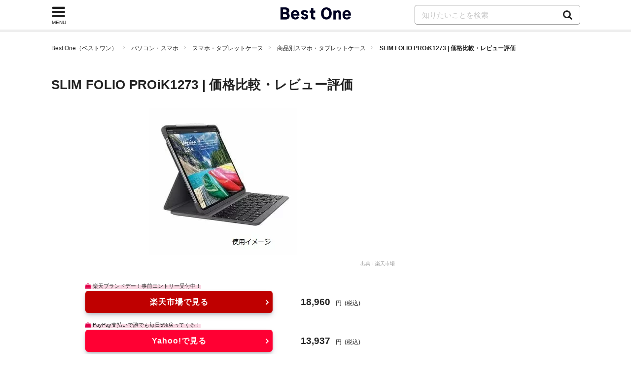

--- FILE ---
content_type: text/html; charset=UTF-8
request_url: https://bestone.allabout.co.jp/products/78969/
body_size: 8641
content:
<!doctype html>
<html lang="ja">
    <head prefix="og: http://ogp.me/ns# fb: http://ogp.me/ns/fb# website: http://ogp.me/ns/website#">

    <meta charset="utf-8">
    <title>SLIM FOLIO PROiK1273 | 価格比較・レビュー評価 - Best One（ベストワン）</title>
    <link rel="canonical" href="https://bestone.allabout.co.jp/products/78969/">
        <meta name="viewport" content="width=device-width,initial-scale=1.0,minimum-scale=1.0">
    <meta name="description" content="Bluetoothキーボードとケースが一体化した商品で、まるでノートパソコンのように快適に操作できます。iOSショートカットキーも使えるフルサイズキーボードは使いやすさも抜群。キーボードに3段階明るさ調節できるバックライトが搭載されており、暗い場所でもタイピングしやすいです。">
    <meta name="keywords" content="SLIM FOLIO PRO,iK1273">
        <meta name="robots" content="noindex, nofollow">
        <meta name="format-detection" content="telephone=no, email=no, address=no">

    
    <meta name="twitter:card" content="summary_large_image">

    
    <meta property="og:locale" content="ja_JP">
    
        <meta property="og:title" content="SLIM FOLIO PROiK1273 | 価格比較・レビュー評価 - Best One（ベストワン）">
    
        <meta property="og:image" content="https://imgcp.aacdn.jp/img-a/1200/auto/contents-commerce/form/article/2022/06/17/62ac2cebec6c1.webp">
        <meta property="og:url" content="https://bestone.allabout.co.jp/products/78969/">
    <meta property="og:description" content="Bluetoothキーボードとケースが一体化した商品で、まるでノートパソコンのように快適に操作できます。iOSショートカットキーも使えるフルサイズキーボードは使いやすさも抜群。キーボードに3段階明るさ調節できるバックライトが搭載されており、暗い場所でもタイピングしやすいです。">
    <meta property="og:site_name"  content="Best One（ベストワン）">

    
    
    
    
    <meta property="fb:pages" content="146834615367396" />
    
    <meta property="fb:pages" content="263526004016701" />
    
    <meta property="fb:pages" content="211790478849971" />

    
    <!--[if IE]>
    <meta http-equiv="X-UA-Compatible" content="IE=edge">
    <![endif]-->

    <meta name="p:domain_verify" content="7eaa26e0388c774003e68500f02e783e" />
        <meta name="thumbnail" content="https://imgcp.aacdn.jp/img-a/1200/auto/contents-commerce/form/article/2022/06/17/62ac2cebec6c1.webp" />
    
    <link rel="shortcut icon" type="image/x-icon" href="/images/favicon_bestone.ico?v2">
    <link rel="apple-touch-icon" href="/apple-touch-icon.png">
    <link rel="apple-touch-icon-precomposed" href="/apple-touch-icon-precomposed.png">
    <link rel="icon" sizes="192x192" href="/images/icon_logo_bestone_192x192.png?v2">

    <link href="/css/common/ui.min.css?id=bc04fea0b715e207b3d178ce79f8f17dv52" rel="stylesheet">
    <link href="/css/product.min.css?id=9b1d9a5a7f7db417a90c5f4cb0e24c5dv9" rel="stylesheet">
    
    
    <script type="text/javascript">
    var aa=aa||{};
    aa.v=aa.v||{};
    aa.f=aa.f||{};
    aa.f.isSP = function() {
        if( !(navigator.userAgent.match(/iPhone/i) ||
            navigator.userAgent.match(/Android(.+)?Mobile/i) ||
            navigator.userAgent.match(/BlackBerry/i) ||
            navigator.userAgent.match(/Windows Phone/i) ||
            navigator.userAgent.match(/iPad/i))
        ) {
            return false;
        } else {
            return true;
        }
    };
    
    aa.v.service = 'picup';
    aa.v.device = '';
    if (aa.f.isSP()) {
        aa.v.device = 'sp';
    } else {
        aa.v.device = 'pc';
    }

    
                        
            aa.v.page_title = '';
                                
            aa.v.page_type = '';
            </script>
        <script async src="https://securepubads.g.doubleclick.net/tag/js/gpt.js"></script>
    <script type='text/javascript'>
        var anchorSlot;
        var screenWidth = window.matchMedia('screen and (max-width: 1073px)').matches;
        window.googletag = window.googletag || {cmd: []};
        googletag.cmd.push(function() {
            if (screenWidth) {
                googletag.defineSlot('/4872126/bo_sp_products_bottomREC', ['fluid', [300, 250], [336, 280], [320, 180], [320, 100], [320, 50]], 'div-gpt-ad-1641271209766-0').addService(googletag.pubads());
                googletag.defineSlot('/4872126/bo_sp_overlay_320x50_test', [320, 50], 'div-gpt-ad-1655345554959-0').addService(googletag.pubads());
                anchorSlot = googletag.defineOutOfPageSlot('/4872126/bo_sp_overlay_320x50_test', googletag.enums.OutOfPageFormat.BOTTOM_ANCHOR);
            } else {
                googletag.defineSlot('/4872126/bo_pc_rightColumnREC',[[300, 250], [300, 600], [160, 600], [336, 280]],'div-gpt-ad-1577355259585-0').addService(googletag.pubads());
                googletag.defineSlot('/4872126/bo_pc_overlay', [728, 90], 'div-gpt-ad-1655345552297-0').addService(googletag.pubads());
                anchorSlot = googletag.defineOutOfPageSlot('/4872126/bo_pc_overlay', googletag.enums.OutOfPageFormat.BOTTOM_ANCHOR);
            }

            if (anchorSlot) {
                anchorSlot.addService(googletag.pubads());
            }
            googletag.pubads().enableSingleRequest();
            googletag.enableServices();
        });
    </script>

    
    <script>(function(w,d,s,l,i){w[l]=w[l]||[];w[l].push({'gtm.start':
                new Date().getTime(),event:'gtm.js'});var f=d.getElementsByTagName(s)[0],
            j=d.createElement(s),dl=l!='dataLayer'?'&l='+l:'';j.async=true;j.src=
            'https://www.googletagmanager.com/gtm.js?id='+i+dl;f.parentNode.insertBefore(j,f);
        })(window,document,'script','dataLayer','GTM-56TCR74');</script>
    
     <script type="application/ld+json">
    {
      "@context" : "https://schema.org",
      "@type" : "WebSite",
      "name" : "Best One（ベストワン）",
      "url" : "https://bestone.allabout.co.jp/"
    }
</script></head>

<body id="pagetop">


<noscript><iframe src="https://www.googletagmanager.com/ns.html?id=GTM-56TCR74"
height="0" width="0" style="display:none;visibility:hidden"></iframe></noscript>

<div class="container">
    <header>
    <div class="globalheader js-globalheader ">
        <div class="globalheader-inner">
            
            <div class="nav-menu js-nav-menu">
                <div class="nav-menu-icon fa js-nav-menu-trigger"><span class="nav-menu-text">MENU</span></div>
                <div class="nav-menu-content">
                    <div class="flowline categorylist-large js-nav-menu-content">
                        <div class="flowline-title">カテゴリ一覧</div>
                        <div class="categorylist-large-list has-flex has-flex-border">
                                                        <div class="has-grid-item category-itdigital">
                                                                    <a href="https://bestone.allabout.co.jp/category/1/" class="categorylist-large-item">
                                                                    <div class="categorylist-large-imagebg"></div>
                                    <div class="categorylist-large-detail"><div class="categorylist-large-categoryname">パソコン・スマホ</div></div>
                                </a>
                            </div>
                                                        <div class="has-grid-item category-tv">
                                                                    <a href="https://bestone.allabout.co.jp/category/2/" class="categorylist-large-item">
                                                                    <div class="categorylist-large-imagebg"></div>
                                    <div class="categorylist-large-detail"><div class="categorylist-large-categoryname">テレビ・オーディオ</div></div>
                                </a>
                            </div>
                                                        <div class="has-grid-item category-camera">
                                                                    <a href="https://bestone.allabout.co.jp/category/3/" class="categorylist-large-item">
                                                                    <div class="categorylist-large-imagebg"></div>
                                    <div class="categorylist-large-detail"><div class="categorylist-large-categoryname">カメラ</div></div>
                                </a>
                            </div>
                                                        <div class="has-grid-item category-homeelectronics">
                                                                    <a href="https://bestone.allabout.co.jp/category/4/" class="categorylist-large-item">
                                                                    <div class="categorylist-large-imagebg"></div>
                                    <div class="categorylist-large-detail"><div class="categorylist-large-categoryname">空調家電</div></div>
                                </a>
                            </div>
                                                        <div class="has-grid-item category-kitchen">
                                                                    <a href="https://bestone.allabout.co.jp/category/5/" class="categorylist-large-item">
                                                                    <div class="categorylist-large-imagebg"></div>
                                    <div class="categorylist-large-detail"><div class="categorylist-large-categoryname">キッチン</div></div>
                                </a>
                            </div>
                                                        <div class="has-grid-item category-bath-soap">
                                                                    <a href="https://bestone.allabout.co.jp/category/6/" class="categorylist-large-item">
                                                                    <div class="categorylist-large-imagebg"></div>
                                    <div class="categorylist-large-detail"><div class="categorylist-large-categoryname">浴室用品・石鹸</div></div>
                                </a>
                            </div>
                                                        <div class="has-grid-item category-laundry">
                                                                    <a href="https://bestone.allabout.co.jp/category/7/" class="categorylist-large-item">
                                                                    <div class="categorylist-large-imagebg"></div>
                                    <div class="categorylist-large-detail"><div class="categorylist-large-categoryname">洗濯用品・アイロン</div></div>
                                </a>
                            </div>
                                                        <div class="has-grid-item category-clean">
                                                                    <a href="https://bestone.allabout.co.jp/category/8/" class="categorylist-large-item">
                                                                    <div class="categorylist-large-imagebg"></div>
                                    <div class="categorylist-large-detail"><div class="categorylist-large-categoryname">掃除用品</div></div>
                                </a>
                            </div>
                                                        <div class="has-grid-item category-travel-goods">
                                                                    <a href="https://bestone.allabout.co.jp/category/9/" class="categorylist-large-item">
                                                                    <div class="categorylist-large-imagebg"></div>
                                    <div class="categorylist-large-detail"><div class="categorylist-large-categoryname">旅行</div></div>
                                </a>
                            </div>
                                                        <div class="has-grid-item category-beauty">
                                                                    <a href="https://bestone.allabout.co.jp/category/10/" class="categorylist-large-item">
                                                                    <div class="categorylist-large-imagebg"></div>
                                    <div class="categorylist-large-detail"><div class="categorylist-large-categoryname">ビューティー・ヘルスケア</div></div>
                                </a>
                            </div>
                                                        <div class="has-grid-item category-cosmetics">
                                                                    <a href="https://bestone.allabout.co.jp/category/11/" class="categorylist-large-item">
                                                                    <div class="categorylist-large-imagebg"></div>
                                    <div class="categorylist-large-detail"><div class="categorylist-large-categoryname">コスメ・化粧品・美顔器</div></div>
                                </a>
                            </div>
                                                        <div class="has-grid-item category-stationery">
                                                                    <a href="https://bestone.allabout.co.jp/category/12/" class="categorylist-large-item">
                                                                    <div class="categorylist-large-imagebg"></div>
                                    <div class="categorylist-large-detail"><div class="categorylist-large-categoryname">文房具・オフィス用品</div></div>
                                </a>
                            </div>
                                                        <div class="has-grid-item category-art-school-supplies">
                                                                    <a href="https://bestone.allabout.co.jp/category/13/" class="categorylist-large-item">
                                                                    <div class="categorylist-large-imagebg"></div>
                                    <div class="categorylist-large-detail"><div class="categorylist-large-categoryname">画材・手芸・学用品</div></div>
                                </a>
                            </div>
                                                        <div class="has-grid-item category-emergency-management">
                                                                    <a href="https://bestone.allabout.co.jp/category/14/" class="categorylist-large-item">
                                                                    <div class="categorylist-large-imagebg"></div>
                                    <div class="categorylist-large-detail"><div class="categorylist-large-categoryname">防災・防犯</div></div>
                                </a>
                            </div>
                                                        <div class="has-grid-item category-outdoor">
                                                                    <a href="https://bestone.allabout.co.jp/category/15/" class="categorylist-large-item">
                                                                    <div class="categorylist-large-imagebg"></div>
                                    <div class="categorylist-large-detail"><div class="categorylist-large-categoryname">キャンプ・登山・釣り</div></div>
                                </a>
                            </div>
                                                        <div class="has-grid-item category-sports">
                                                                    <a href="https://bestone.allabout.co.jp/category/16/" class="categorylist-large-item">
                                                                    <div class="categorylist-large-imagebg"></div>
                                    <div class="categorylist-large-detail"><div class="categorylist-large-categoryname">スポーツ</div></div>
                                </a>
                            </div>
                                                        <div class="has-grid-item category-kids">
                                                                    <a href="https://bestone.allabout.co.jp/category/17/" class="categorylist-large-item">
                                                                    <div class="categorylist-large-imagebg"></div>
                                    <div class="categorylist-large-detail"><div class="categorylist-large-categoryname">ベビー・マタニティ</div></div>
                                </a>
                            </div>
                                                        <div class="has-grid-item category-hobby">
                                                                    <a href="https://bestone.allabout.co.jp/category/18/" class="categorylist-large-item">
                                                                    <div class="categorylist-large-imagebg"></div>
                                    <div class="categorylist-large-detail"><div class="categorylist-large-categoryname">おもちゃ・ホビー</div></div>
                                </a>
                            </div>
                                                        <div class="has-grid-item category-book">
                                                                    <a href="https://bestone.allabout.co.jp/category/19/" class="categorylist-large-item">
                                                                    <div class="categorylist-large-imagebg"></div>
                                    <div class="categorylist-large-detail"><div class="categorylist-large-categoryname">本</div></div>
                                </a>
                            </div>
                                                        <div class="has-grid-item category-dvd-cd">
                                                                    <a href="https://bestone.allabout.co.jp/category/20/" class="categorylist-large-item">
                                                                    <div class="categorylist-large-imagebg"></div>
                                    <div class="categorylist-large-detail"><div class="categorylist-large-categoryname">映画・音楽</div></div>
                                </a>
                            </div>
                                                        <div class="has-grid-item category-plants">
                                                                    <a href="https://bestone.allabout.co.jp/category/21/" class="categorylist-large-item">
                                                                    <div class="categorylist-large-imagebg"></div>
                                    <div class="categorylist-large-detail"><div class="categorylist-large-categoryname">花・観葉植物</div></div>
                                </a>
                            </div>
                                                        <div class="has-grid-item category-tools">
                                                                    <a href="https://bestone.allabout.co.jp/category/22/" class="categorylist-large-item">
                                                                    <div class="categorylist-large-imagebg"></div>
                                    <div class="categorylist-large-detail"><div class="categorylist-large-categoryname">工具</div></div>
                                </a>
                            </div>
                                                        <div class="has-grid-item category-interior">
                                                                    <a href="https://bestone.allabout.co.jp/category/23/" class="categorylist-large-item">
                                                                    <div class="categorylist-large-imagebg"></div>
                                    <div class="categorylist-large-detail"><div class="categorylist-large-categoryname">インテリア</div></div>
                                </a>
                            </div>
                                                        <div class="has-grid-item category-fashion">
                                                                    <a href="https://bestone.allabout.co.jp/category/24/" class="categorylist-large-item">
                                                                    <div class="categorylist-large-imagebg"></div>
                                    <div class="categorylist-large-detail"><div class="categorylist-large-categoryname">ファッション</div></div>
                                </a>
                            </div>
                                                        <div class="has-grid-item category-pet">
                                                                    <a href="https://bestone.allabout.co.jp/category/25/" class="categorylist-large-item">
                                                                    <div class="categorylist-large-imagebg"></div>
                                    <div class="categorylist-large-detail"><div class="categorylist-large-categoryname">ペット</div></div>
                                </a>
                            </div>
                                                        <div class="has-grid-item category-gift">
                                                                    <a href="https://bestone.allabout.co.jp/p/" class="categorylist-large-item">
                                                                    <div class="categorylist-large-imagebg"></div>
                                    <div class="categorylist-large-detail"><div class="categorylist-large-categoryname">プレゼント・ギフト</div></div>
                                </a>
                            </div>
                                                        <div class="has-grid-item category-bicycle">
                                                                    <a href="https://bestone.allabout.co.jp/category/27/" class="categorylist-large-item">
                                                                    <div class="categorylist-large-imagebg"></div>
                                    <div class="categorylist-large-detail"><div class="categorylist-large-categoryname">自動車</div></div>
                                </a>
                            </div>
                                                        <div class="has-grid-item category-motorcycle">
                                                                    <a href="https://bestone.allabout.co.jp/category/28/" class="categorylist-large-item">
                                                                    <div class="categorylist-large-imagebg"></div>
                                    <div class="categorylist-large-detail"><div class="categorylist-large-categoryname">バイク</div></div>
                                </a>
                            </div>
                                                        <div class="has-grid-item category-instrument">
                                                                    <a href="https://bestone.allabout.co.jp/category/29/" class="categorylist-large-item">
                                                                    <div class="categorylist-large-imagebg"></div>
                                    <div class="categorylist-large-detail"><div class="categorylist-large-categoryname">楽器・音響機器</div></div>
                                </a>
                            </div>
                                                        <div class="has-grid-item category-food">
                                                                    <a href="https://bestone.allabout.co.jp/category/30/" class="categorylist-large-item">
                                                                    <div class="categorylist-large-imagebg"></div>
                                    <div class="categorylist-large-detail"><div class="categorylist-large-categoryname">食品・ドリンク</div></div>
                                </a>
                            </div>
                                                        <div class="has-grid-item category-sale">
                                                                    <a href="https://bestone.allabout.co.jp/category/371/" class="categorylist-large-item">
                                                                    <div class="categorylist-large-imagebg"></div>
                                    <div class="categorylist-large-detail"><div class="categorylist-large-categoryname">セール・お得情報</div></div>
                                </a>
                            </div>
                                                        <div class="has-grid-item category-school">
                                                                    <a href="https://bestone.allabout.co.jp/category/558/" class="categorylist-large-item">
                                                                    <div class="categorylist-large-imagebg"></div>
                                    <div class="categorylist-large-detail"><div class="categorylist-large-categoryname">スクール</div></div>
                                </a>
                            </div>
                                                        <div class="has-grid-item category-service">
                                                                    <a href="https://bestone.allabout.co.jp/category/568/" class="categorylist-large-item">
                                                                    <div class="categorylist-large-imagebg"></div>
                                    <div class="categorylist-large-detail"><div class="categorylist-large-categoryname">サービス</div></div>
                                </a>
                            </div>
                                                        <div class="has-grid-item category-">
                                                                    <a href="https://bestone.allabout.co.jp/category/571/" class="categorylist-large-item">
                                                                    <div class="categorylist-large-imagebg"></div>
                                    <div class="categorylist-large-detail"><div class="categorylist-large-categoryname">トレーニング・ボディメイク</div></div>
                                </a>
                            </div>
                                                    </div>
                    </div>
                </div>
            </div>
                            
                <span class="globalheader-logo"><a href="/"><img width="143" height="29" alt="Best One（ベストワン）" src="https://bestone.allabout.co.jp/images/logo_bestone.png"></a></span>
            
            <div class="search js-search">
                <span class="fa search-trigger js-search-trigger"></span>
                <div class="search-detail js-search-target">
                    <form action="https://bestone.allabout.co.jp/search/" name="globalSearch">
                        
                        <input type="text" name="q" class="search-input" placeholder="知りたいことを検索" >
                        <a href="https://bestone.allabout.co.jp/search/" class="search-btn" onclick="document.globalSearch.submit();return false;"> <span class="search-icon fa fa-search"></span></a>
                    </form>
                </div>
            </div>
        </div>
    </div>
</header>
    <div class="content">

        <ol class="breadcrumb">
                           <li><a href="https://bestone.allabout.co.jp/">Best One（ベストワン）</a></li>
                                    <li><a href="https://bestone.allabout.co.jp/category/1/">パソコン・スマホ</a></li>
                                    <li><a href="https://bestone.allabout.co.jp/category/34/">スマホ・タブレットケース</a></li>
                                    <li><a href="https://bestone.allabout.co.jp/category/34/?type=product">商品別スマホ・タブレットケース</a></li>
                                    <li><span>SLIM FOLIO PROiK1273 | 価格比較・レビュー評価</span></li>
                  </ol>
<div class="layout layout-2col">
    <div class="content-main">
      <h1 class="title-h1 product-title">SLIM FOLIO PROiK1273 | 価格比較・レビュー評価</h1>
                     <div class="parts-item page-main-image">
            <img class="product-image" width="500" height="500" src="https://imgcp.aacdn.jp/img-a/1200/auto/contents-commerce/form/article/2022/06/17/62ac2cebec6c1.webp" alt="SLIM FOLIO PRO">
                           <div class="common-cap">出典：<a data-product-name="SLIM FOLIO PRO" data-product-manufacture-name="" data-product-model-number="iK1273" href="https://product.rakuten.co.jp/product/-/4c5e95c2fd7ce61ff0b4f6c2cb8691ab/"  rel="nofollow noopener" target="_blank" class="">楽天市場</a></div>
                     </div>
            
      <div class="exit-product-btn product-page">
               
         
         
         
                        
         
         
         
                        <div class="exit-product-grid exit-product-campaign ">
    <p class="exit-product-campaign-text">
        <span class="marker">
            楽天ブランドデー！事前エントリー受付中！
        </span>
    </p>
</div>
<div class="exit-product-grid ">
    <div class="has-grid-item">
        <a class="btn btn-conversion btn-rakuten mtx-goods-78969 mtx-loc-rank_1_1 mtx-jancode-4943765049692"
                            href="https://hb.afl.rakuten.co.jp/hgc/15d0bec7.5ee2b85c.15d0bec8.c1ef658e/?pc=https%3A%2F%2Fitem.rakuten.co.jp%2Fiinos%2Fb07s7vls3y%2F%3Frafcid%3Dwsc_i_is_1063350159127481353"
                        target="_blank"
            rel="nofollow noopener"
            data-product-name="SLIM FOLIO PRO"
            data-product-manufacture-name=""
            data-product-model-number="iK1273">
            <span class="product-list-btnlabel">
                
                                    <span>楽天市場で見る</span>
                            </span>
        </a>
    </div>
    <div class="exit-product-price">
                <div class="price-wrap">
            <span class="price">
                18,960
            </span>
            <span class="exit-product-price-unit">円</span>
            <span class="common-cap">(税込)</span>
        </div>
            </div>
</div>                        
         
         
                     <div class="exit-product-grid exit-product-campaign ">
    <p class="exit-product-campaign-text">
        <span class="marker">
            PayPay支払いで誰でも毎日5%戻ってくる！
        </span>
    </p>
</div>
<div class="exit-product-grid ">
    <div class="has-grid-item">
        <a class="btn btn-conversion btn-yahoo mtx-goods-78969 mtx-loc-rank_1_1 mtx-jancode-4943765049692"
                            href="https://ck.jp.ap.valuecommerce.com/servlet/referral?sid=3361777&amp;pid=885078726&amp;vc_url=https%3A%2F%2Fstore.shopping.yahoo.co.jp%2Fhotmeteor%2Fs-b07s7vls3y-20240429.html"
                        target="_blank"
            rel="nofollow noopener"
            data-product-name="SLIM FOLIO PRO"
            data-product-manufacture-name=""
            data-product-model-number="iK1273">
            <span class="product-list-btnlabel">
                
                                    <span>Yahoo!で見る</span>
                            </span>
        </a>
    </div>
    <div class="exit-product-price">
                <div class="price-wrap">
            <span class="price">
                13,937
            </span>
            <span class="exit-product-price-unit">円</span>
            <span class="common-cap">(税込)</span>
        </div>
            </div>
</div>         
                                          </div>

               <div class="exit-product-cap common-cap accordion js-accordion product-cap">
            <div class="exit-product-cap common-cap accordion js-accordion">
               <div class="accordion-title js-accordion-trigger">価格情報は以下に表示された日付/時刻の時点のものであり変更される場合があります</div>
               <div class="accordion-detail js-accordion-target">
                                                         rakuten.co.jp: 2026年1月16日 14:13時点
                                                         shopping.yahoo.co.jp: 2026年1月9日 01:02時点
                                    本商品の購入においては、購入の時点で上記各サービスに表示されている価格および発送可能時期の情報が適用されます
               </div>
            </div>
        </div>
            <div class="product-feature">
                     <h4 class="title-h4 exit-product-catchcopy-title">ノートパソコンのようにいつでもどこでも快適に作業できる</h4>
                  <div class="article-text exit-product-catchcopy">
                        <div>Bluetoothキーボードとケースが一体化した商品で、まるでノートパソコンのように快適に操作できます。iOSショートカットキーも使えるフルサイズキーボードは使いやすさも抜群。キーボードに3段階明るさ調節できるバックライトが搭載されており、暗い場所でもタイピングしやすいです。</div>
                     </div>
                  <div class="exit-product">
            <div class="article-image">
                                                     <div class="img-gallery-img">
                        <img width="500" height="500" loading="lazy" class="product-gallery-img" src="https://imgcp.aacdn.jp/img-a/1200/auto/contents-commerce/form/article/2022/06/17/62ac2cebec6c1.webp" alt=" SLIM FOLIO PRO画像1 ">
                                                   <div class="common-cap">出典1：<a data-product-name="SLIM FOLIO PRO" data-product-manufacture-name="" data-product-model-number="iK1273" href="https://product.rakuten.co.jp/product/-/4c5e95c2fd7ce61ff0b4f6c2cb8691ab/"  rel="nofollow noopener" target="_blank" class="">楽天市場</a></div>
                                             </div>
                                             </div>
         </div>
               </div>
         
                     <div class="article-text product-spec-table">
    <table>
       <tbody>
                                       <tr>
                   <th>対応年式</th>
                   <td>2018</td>
                </tr>
                                                    <tr>
                   <th>重さ（g）</th>
                   <td>707g</td>
                </tr>
                                                    <tr>
                   <th>ペンホルダー</th>
                   <td>○</td>
                </tr>
                                                    <tr>
                   <th>タイプ</th>
                   <td>キーボード</td>
                </tr>
                              </tbody>
    </table>
 </div>               <div class="product-feature">
        </div>
         <div class="rv-btn">
                                 </div>

         <div class="article-text">
    <!-- /4872126/bo_sp_products_bottomREC -->
    <div id='div-gpt-ad-1641271209766-0' >
            </div>
</div>

         
         
                  
         <div class="flowline flowline-relatedarticle">
            <div class="flowline-title">掲載されている記事</div>
            <div class="flowline-list has-flex product-list-article">
                              <div class="has-grid-item">
                  <a href="https://bestone.allabout.co.jp/a964/">
                     <div class="product-list-bg flowline-list-imagebg">
                        <div class="product-list-image flowline-list-image lazyload"  data-bg="https://imgcp.aacdn.jp/img-a/150/150/contents-commerce/form/article/2023/07/21/64ba1a68e1587.png"></div>
                     </div>
                     <div class="product-list-detail flowline-list-detail">
                        <div class="flowline-list-title">
                           iPad Proケース【12.9インチ・11インチ】おすすめランキング51選｜絵描き向けペン収納にも注目
                        </div>
                                                <div class="flowline-list-categoryname">
                           スマホ・タブレットケース
                        </div>
                                             </div>
                  </a>
               </div>
                           </div>
         </div>
         
         
                  
         <div class="flowline flowline-relatedarticle">
            <div class="flowline-title">関連商品</div>
            <div class="flowline-list has-flex">
                              <div class="has-grid-item">
                  <a href="https://bestone.allabout.co.jp/products/72997/">
                     <div class="flowline-list-imagebg">
                        <div class="flowline-list-image lazyload" data-bg="https://imgcp.aacdn.jp/img-a/150/150/contents-commerce/form/article/2022/01/17/61e538d4bfe13.jpg"></div>
                     </div>
                     <div class="flowline-list-detail">
                                                <div class="flowline-list-categoryname">
                           Trywon
                        </div>
                                                <div class="flowline-list-title">
                              スマホスタンド防水ケース
                        </div>
                                                <div class="flowline-list-categoryname">
                           最安値：2,699円(税込)
                        </div>
                        
                     </div>
                  </a>
               </div>
                              <div class="has-grid-item">
                  <a href="https://bestone.allabout.co.jp/products/79754/">
                     <div class="flowline-list-imagebg">
                        <div class="flowline-list-image lazyload" data-bg="https://imgcp.aacdn.jp/img-a/150/150/contents-commerce/form/article/2022/07/25/62de54a89da4f.jpg"></div>
                     </div>
                     <div class="flowline-list-detail">
                                                <div class="flowline-list-categoryname">
                           Kate spade(ケイトスペード)
                        </div>
                                                <div class="flowline-list-title">
                              iPhone13Pro用ケース
                        </div>
                                                <div class="flowline-list-categoryname">
                           最安値：9,900円(税込)
                        </div>
                        
                     </div>
                  </a>
               </div>
                              <div class="has-grid-item">
                  <a href="https://bestone.allabout.co.jp/products/80180/">
                     <div class="flowline-list-imagebg">
                        <div class="flowline-list-image lazyload" data-bg="https://imgcp.aacdn.jp/img-a/150/150/contents-commerce/form/article/2022/07/26/62df31d669206.jpg"></div>
                     </div>
                     <div class="flowline-list-detail">
                                                <div class="flowline-list-categoryname">
                           エレコム
                        </div>
                                                <div class="flowline-list-title">
                              10.9インチ iPad Air（第5/4世代）TOUGH SLIM LITE フラップケース
                        </div>
                                                <div class="flowline-list-categoryname">
                           最安値：1,900円(税込)
                        </div>
                        
                     </div>
                  </a>
               </div>
                              <div class="has-grid-item">
                  <a href="https://bestone.allabout.co.jp/products/80225/">
                     <div class="flowline-list-imagebg">
                        <div class="flowline-list-image lazyload" data-bg="https://imgcp.aacdn.jp/img-a/150/150/contents-commerce/form/article/2022/08/30/630db0c35afb6.jpg"></div>
                     </div>
                     <div class="flowline-list-detail">
                                                <div class="flowline-list-categoryname">
                           Apple(アップル)
                        </div>
                                                <div class="flowline-list-title">
                              iPad Air（第4世代）用 Smart Folio
                        </div>
                                                <div class="flowline-list-categoryname">
                           最安値：11,970円(税込)
                        </div>
                        
                     </div>
                  </a>
               </div>
                              <div class="has-grid-item">
                  <a href="https://bestone.allabout.co.jp/products/80517/">
                     <div class="flowline-list-imagebg">
                        <div class="flowline-list-image lazyload" data-bg="https://imgcp.aacdn.jp/img-a/150/150/contents-commerce/form/article/2022/08/30/630d830dc2e2b.jpg"></div>
                     </div>
                     <div class="flowline-list-detail">
                                                <div class="flowline-list-categoryname">
                           Valueble Mart
                        </div>
                                                <div class="flowline-list-title">
                              タブレット レザーケース
                        </div>
                        
                     </div>
                  </a>
               </div>
                              <div class="has-grid-item">
                  <a href="https://bestone.allabout.co.jp/products/81012/">
                     <div class="flowline-list-imagebg">
                        <div class="flowline-list-image lazyload" data-bg="https://imgcp.aacdn.jp/img-a/150/150/contents-commerce/form/article/2022/07/26/62df3240e1f9f.jpg"></div>
                     </div>
                     <div class="flowline-list-detail">
                                                <div class="flowline-list-categoryname">
                           ナカバヤシ(Nakabayashi)
                        </div>
                                                <div class="flowline-list-title">
                              iPad Air 10.9インチ 第5世代 2022 第4世代 2020 エアリーカバー
                        </div>
                                                <div class="flowline-list-categoryname">
                           最安値：1,884円(税込)
                        </div>
                        
                     </div>
                  </a>
               </div>
                              <div class="has-grid-item">
                  <a href="https://bestone.allabout.co.jp/products/81231/">
                     <div class="flowline-list-imagebg">
                        <div class="flowline-list-image lazyload" data-bg="https://imgcp.aacdn.jp/img-a/150/150/contents-commerce/form/article/2022/07/26/62df31f193aa6.jpg"></div>
                     </div>
                     <div class="flowline-list-detail">
                                                <div class="flowline-list-categoryname">
                           URBAN ARMOR GEAR
                        </div>
                                                <div class="flowline-list-title">
                              10.9インチ iPad Air（第5/4世代）11インチ iPad Pro（第3世代）METROPOLIS SE
                        </div>
                                                <div class="flowline-list-categoryname">
                           最安値：7,700円(税込)
                        </div>
                        
                     </div>
                  </a>
               </div>
                              <div class="has-grid-item">
                  <a href="https://bestone.allabout.co.jp/products/81371/">
                     <div class="flowline-list-imagebg">
                        <div class="flowline-list-image lazyload" data-bg="https://imgcp.aacdn.jp/img-a/150/150/contents-commerce/form/article/2022/06/29/62bbf360e8d0d.jpg"></div>
                     </div>
                     <div class="flowline-list-detail">
                                                <div class="flowline-list-categoryname">
                           pixixi
                        </div>
                                                <div class="flowline-list-title">
                              iPad ケース スヌーピー
                        </div>
                                                <div class="flowline-list-categoryname">
                           最安値：3,507円(税込)
                        </div>
                        
                     </div>
                  </a>
               </div>
                              <div class="has-grid-item">
                  <a href="https://bestone.allabout.co.jp/products/78970/">
                     <div class="flowline-list-imagebg">
                        <div class="flowline-list-image lazyload" data-bg="https://imgcp.aacdn.jp/img-a/150/150/contents-commerce/form/article/2022/01/20/61e8d85ed74ac.jpg"></div>
                     </div>
                     <div class="flowline-list-detail">
                                                <div class="flowline-list-categoryname">
                           Logicool(ロジクール)
                        </div>
                                                <div class="flowline-list-title">
                              iPadPro12.9インチ　キーボードケース
                        </div>
                                                <div class="flowline-list-categoryname">
                           最安値：16,590円(税込)
                        </div>
                        
                     </div>
                  </a>
               </div>
                              <div class="has-grid-item">
                  <a href="https://bestone.allabout.co.jp/products/79589/">
                     <div class="flowline-list-imagebg">
                        <div class="flowline-list-image lazyload" data-bg="https://imgcp.aacdn.jp/img-a/150/150/contents-commerce/form/article/2021/12/10/61b2c2f7a168d.jpg"></div>
                     </div>
                     <div class="flowline-list-detail">
                                                <div class="flowline-list-categoryname">
                           VUP+
                        </div>
                                                <div class="flowline-list-title">
                              スポーツ　アームバンド
                        </div>
                                                <div class="flowline-list-categoryname">
                           最安値：2,467円(税込)
                        </div>
                        
                     </div>
                  </a>
               </div>
                           </div>
         </div>
         
         <div class="article-link">
            <a href="https://bestone.allabout.co.jp/author/">
                <div class="article-link-detail">
                    <div class="article-link-title">企画・制作：BestOne編集部</div>
                </div>
            </a>
        </div>
        <div class="article-date">
            <time class="article-date-modified" datetime="2022-08-17">最終更新日：2022年08月17日</time>
            <div class="article-date-published">公開日：2022年08月17日</div>
        </div>
        <p class="article-note common-cap">
            ※記事に掲載している商品の情報はBestOne編集部の調査結果に基づいたものになります。<br>
            ※ランキングは、専門家による選び方のポイントや、Amazon・楽天市場・Yahoo!ショッピングなど各ECサイトの売れ筋上位商品、口コミ・検証・アンケート・価格情報等を参考にBestOne編集部にて順位付けしたものになります。<br>
            ※記事に掲載している商品の価格はAmazonや楽天市場などの各ECサイトが提供するAPIを使用しています。そのため、該当ECサイトにて価格に変動があった場合やECサイト側で価格の誤りなどがあると、当サイトの価格も同じ内容が表示されるため、最新の価格の詳細に関しては各販売店にご確認ください。なお、記事内で紹介した商品を購入すると売上の一部が当サイトに還元されることがあります。
        </p>
        <div class="m-breadcrumb">
            <ol class="breadcrumb">
                           <li><a href="https://bestone.allabout.co.jp/">Best One（ベストワン）</a></li>
                                    <li><a href="https://bestone.allabout.co.jp/category/1/">パソコン・スマホ</a></li>
                                    <li><a href="https://bestone.allabout.co.jp/category/34/">スマホ・タブレットケース</a></li>
                                    <li><a href="https://bestone.allabout.co.jp/category/34/?type=product">商品別スマホ・タブレットケース</a></li>
                                    <li><span>SLIM FOLIO PROiK1273 | 価格比較・レビュー評価</span></li>
                  </ol>
        </div>
    </div>
    <div class="content-side">
        <div class="content-side-inner">
            <div class="text-center show-1074 ads_fix_height_pc ads_column_right">
  <!-- /4872126/bo_pc_rightColumnREC -->
  <div id='div-gpt-ad-1577355259585-0'>
      </div>
</div>
        </div>
    </div>
</div>

    </div>
    <footer>
    <div class="globalfooter">
        <div class="globalfooter-inner-pagetoop">
            <div class="globalfooter-pagetoop">
                <a class="linklist" href="#pagetop">ページトップへ戻る</a>
            </div>
        </div>
        <div class="globalfooter-inner-detail">
            <div class="globalfooter-detail">
                <div class="globalfooter-description">
                    <div class="globalfooter-logo">
                        <div class="globalfooter-logo-item">
                            <a href="https://bestone.allabout.co.jp/" class="globalfooter-logo-site">
                                <img width="143" height="29" loading="lazy"
                                    src="https://bestone.allabout.co.jp/images/logo_bestone.png" alt="Best One（ベストワン）">
                            </a>
                        </div>
                    </div>
                    <div class="globalfooter-read">
                        Best One（ベストワン）は、ベストが見つかるおすすめ情報メディア。人気の商品・サービスをランキング形式で紹介します。失敗しない選び方をはじめ、比較表や専門家のコメントを参考に、お気に入りの1つを見つけてください。
                    </div>
                </div>
            </div>
        </div>

        <div class="globalfooter-inner-detail globalfooter-snslinklist">
            <div class="globalfooter-detail">
                <div class="globalfooter-description">
                    <div class="snslinklist">
                        <a href="/rss/all_latest/" class="globalfooter-rssicon">RSS feed</a>
                    </div>
                </div>
            </div>
        </div>

        <div class="globalfooter-inner-detail globalfooter-sitelinklist">
            <div class="globalfooter-detail">
                <div class="globalfooter-description">
                    <div class="linklist">
                        <a href="https://bestone.allabout.co.jp/category/">カテゴリ一覧</a>
                        
                        <a href="https://bestone.allabout.co.jp/prolist/">専門家一覧</a>
                        <a href="https://bestone.allabout.co.jp/taglist/">タグ一覧</a>
                        <a href="https://bestone.allabout.co.jp/products/">商品一覧</a>
                        <a href="https://bestone.allabout.co.jp/about/">サービスについて</a>
                        <a href="https://bestone.allabout.co.jp/author/">編集部について</a>
                        
                    </div>
                </div>
            </div>
        </div>
        <div class="globalfooter-inner-detail globalfooter-snslinklist">
            <div class="globalfooter-detail">
                <div class="globalfooter-description">
                    <div class="globalfooter-logo">
                        <div class="globalfooter-logo-item">
                            <a href="https://allabout.co.jp/" class="globalfooter-logo-aalogo fix-logo-allabout">
                                <img width="148" height="29" loading="lazy"
                                    src="/images/logo_aa.png"
                                    alt="All About オールアバウト">
                            </a>
                        </div>
                    </div>
                </div>
            </div>
        </div>

        <div class="globalfooter-inner-detail globalfooter-otherlinklist">
            <div class="globalfooter-detail">
                <div class="globalfooter-description">
                    <div class="linklist text-center">
                        <a href="http://corp.allabout.co.jp/">会社概要</a>
                        <a href="http://corp.allabout.co.jp/adinfo/">広告掲載</a>
                        <a href="http://allabout.co.jp/info/policy/">プライバシーポリシー</a>
                        <a href="http://allabout.co.jp/info/notice/">著作権・商標・免責事項</a>
                        <a href="http://allabout.co.jp/info/disclaim/disclaim.htm">当サイトの情報についての注意</a>
                    </div>
                </div>
            </div>
        </div>
        <div class="globalfooter-inner-copyright">
            <div class="globalfooter-copyright">Copyright&copy; All About, Inc. All rights reserved.</div>
        </div>
    </div>
</footer>
</div>

<script type="application/ld+json">{"@context":"https://schema.org/","@type":"Product","name":"SLIM FOLIO PRO","brand":{"@type":"Brand","name":""},"image":["https://imgcp.aacdn.jp/img-a/1200/auto/contents-commerce/form/article/2022/06/17/62ac2cebec6c1.webp"],"category":"商品別スマホ・タブレットケース","description":"Bluetoothキーボードとケースが一体化した商品で、まるでノートパソコンのように快適に操作できます。iOSショートカットキーも使えるフルサイズキーボードは使いやすさも抜群。キーボードに3段階明るさ調節できるバックライトが搭載されており、暗い場所でもタイピングしやすいです。","offers":{"@type":"AggregateOffer","lowPrice":13937,"priceCurrency":"JPY"}}</script>
<script type="application/ld+json">
    {
    "@context": "http://schema.org/",
    "@type": "Organization",
    "url": "https://bestone.allabout.co.jp/",
    "logo": "https://bestone.allabout.co.jp/images/logo_bestone.png"
    }
</script>
    <script src="/js/common/ui.min.js?id=e7a3325b9421c7af94945cf0973878c9"></script>
        <script>
            googletag.cmd.push(function() { googletag.display('div-gpt-ad-1641271209766-0'); });
        </script>
            <script>
      if (!aa.f.isSP()) {
        googletag.cmd.push(function() { googletag.display('div-gpt-ad-1577355259585-0'); });

        $("document").ready(function($){
          var adsColumnRight = $(".ads_column_right");
          var globalFooter = $(".globalfooter");
          var adsTop = adsColumnRight.offset().top;
          $(window).scroll(function () {
            var adsHeight = adsColumnRight.outerHeight();
            var windowPageY = $(window).scrollTop();
            if (windowPageY > adsTop) {
              var footerTop = globalFooter.offset().top;
              var currentTop  = Math.min(footerTop - (windowPageY + adsHeight), 0);
              adsColumnRight.css({"position": "fixed", "top": currentTop + "px", "padding-top": "15px"});
            } else {
              adsColumnRight.css({"position": "static", "top": "auto", "padding-top": "0"});
            }
          });
        });
      }
    </script>
    </body>
</html>


--- FILE ---
content_type: text/html; charset=utf-8
request_url: https://www.google.com/recaptcha/api2/aframe
body_size: 182
content:
<!DOCTYPE HTML><html><head><meta http-equiv="content-type" content="text/html; charset=UTF-8"></head><body><script nonce="V_S0CNfihJHMoD6Or41hJA">/** Anti-fraud and anti-abuse applications only. See google.com/recaptcha */ try{var clients={'sodar':'https://pagead2.googlesyndication.com/pagead/sodar?'};window.addEventListener("message",function(a){try{if(a.source===window.parent){var b=JSON.parse(a.data);var c=clients[b['id']];if(c){var d=document.createElement('img');d.src=c+b['params']+'&rc='+(localStorage.getItem("rc::a")?sessionStorage.getItem("rc::b"):"");window.document.body.appendChild(d);sessionStorage.setItem("rc::e",parseInt(sessionStorage.getItem("rc::e")||0)+1);localStorage.setItem("rc::h",'1768661017997');}}}catch(b){}});window.parent.postMessage("_grecaptcha_ready", "*");}catch(b){}</script></body></html>

--- FILE ---
content_type: application/javascript; charset=utf-8
request_url: https://fundingchoicesmessages.google.com/f/AGSKWxWUmoSm515kVzRgu4Ie7_2ouFiE_uAPaz0_Jzwlz3gCW6N30eRd-xXN-y6XYU07MNJvH4yODy9b3gUTDFSBbzJx1fvEVdogJeCzsdRUJhSMtaheqo4ID5u-4fbc-Lb4PtcEIdOzHF2S8da1urzmKdJVv_9cfbrEtHmHMn6OccLYJif91dBiLgsZo_R1/_/directrev..ru/ads//ad-srv./ad-channel-/randomad2.
body_size: -1292
content:
window['93af5613-e5e9-4e3c-ab4f-4b2337eb09ca'] = true;